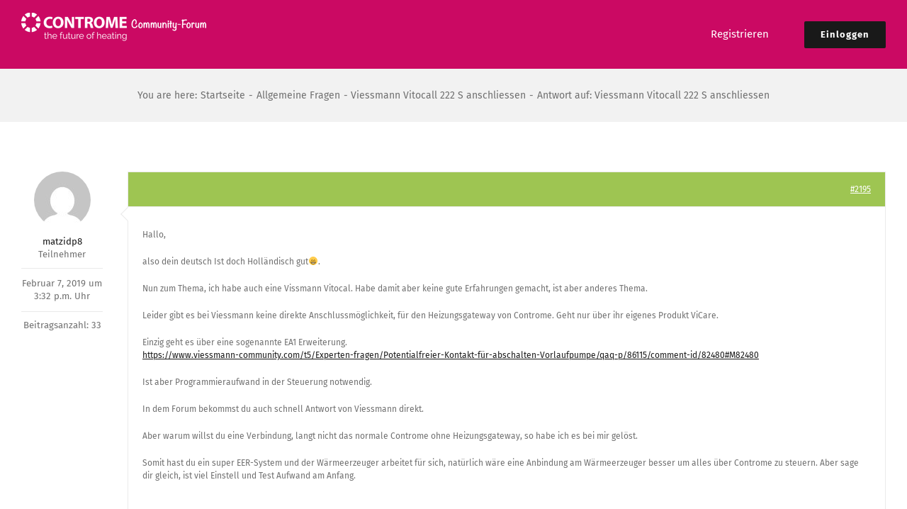

--- FILE ---
content_type: text/html; charset=UTF-8
request_url: https://community.controme.com/forums/reply/2195/
body_size: 39515
content:
<!DOCTYPE html>
<html class="avada-html-layout-wide avada-html-header-position-top" lang="de" prefix="og: http://ogp.me/ns# fb: http://ogp.me/ns/fb#">
<head>
	<meta http-equiv="X-UA-Compatible" content="IE=edge" />
	<meta http-equiv="Content-Type" content="text/html; charset=utf-8"/>
	<meta name="viewport" content="width=device-width, initial-scale=1" />
	<title>Controme Community Forum</title>
<meta name='robots' content='max-image-preview:large' />
<link rel="alternate" type="application/rss+xml" title="Controme Community Forum &raquo; Feed" href="https://community.controme.com/feed/" />
<link rel="alternate" type="application/rss+xml" title="Controme Community Forum &raquo; Kommentar-Feed" href="https://community.controme.com/comments/feed/" />
								<link rel="icon" href="https://community.controme.com/storage/2017/05/contromeicon16x16.png" type="image/png" />
		
					
						<link rel="apple-touch-icon" sizes="180x180" href="https://community.controme.com/storage/2017/05/contromeicon114x114.png" type="image/png">
		
					
						<link rel="icon" sizes="192x192" href="https://community.controme.com/storage/2017/05/contromeicon57x57.png" type="image/png">
		
					
						<meta name="msapplication-TileImage" content="https://community.controme.com/storage/2017/05/contromeicon144x144.png" type="image/png">
									<meta name="description" content="Hallo,

also dein deutsch Ist doch Holländisch gut&#x1f601;.

Nun zum Thema, ich habe auch eine Vissmann Vitocal. Habe damit aber keine gute Erfahrungen gemacht, ist aber anderes Thema.

Leider gibt es bei Viessmann keine direkte Anschlussmöglichkeit, für den Heizungsgateway von Controme. Geht nur über ihr eigenes Produkt ViCare.

Einzig geht es über eine sogenannte EA1 Erweiterung.
https://www.viessmann-community.com/t5/Experten-fragen/Potentialfreier-Kontakt-für-abschalten-Vorlaufpumpe/qaq-p/86115/comment-id/82480#M82480

Ist aber Programmieraufwand in"/>
				
		<meta property="og:locale" content="de_DE"/>
		<meta property="og:type" content="article"/>
		<meta property="og:site_name" content="Controme Community Forum"/>
		<meta property="og:title" content="  Antwort auf: Viessmann Vitocall 222 S anschliessen"/>
				<meta property="og:description" content="Hallo,

also dein deutsch Ist doch Holländisch gut&#x1f601;.

Nun zum Thema, ich habe auch eine Vissmann Vitocal. Habe damit aber keine gute Erfahrungen gemacht, ist aber anderes Thema.

Leider gibt es bei Viessmann keine direkte Anschlussmöglichkeit, für den Heizungsgateway von Controme. Geht nur über ihr eigenes Produkt ViCare.

Einzig geht es über eine sogenannte EA1 Erweiterung.
https://www.viessmann-community.com/t5/Experten-fragen/Potentialfreier-Kontakt-für-abschalten-Vorlaufpumpe/qaq-p/86115/comment-id/82480#M82480

Ist aber Programmieraufwand in"/>
				<meta property="og:url" content="https://community.controme.com/forums/reply/2195/"/>
																				<meta property="og:image" content="https://community.controme.com/storage/2017/04/Controme-community-forum-logo-50.png"/>
		<meta property="og:image:width" content="261"/>
		<meta property="og:image:height" content="40"/>
		<meta property="og:image:type" content="image/png"/>
				<script type="text/javascript">
window._wpemojiSettings = {"baseUrl":"https:\/\/s.w.org\/images\/core\/emoji\/14.0.0\/72x72\/","ext":".png","svgUrl":"https:\/\/s.w.org\/images\/core\/emoji\/14.0.0\/svg\/","svgExt":".svg","source":{"concatemoji":"https:\/\/community.controme.com\/lib\/js\/wp-emoji-release.min.js?rnd=66786"}};
/*! This file is auto-generated */
!function(e,a,t){var n,r,o,i=a.createElement("canvas"),p=i.getContext&&i.getContext("2d");function s(e,t){var a=String.fromCharCode,e=(p.clearRect(0,0,i.width,i.height),p.fillText(a.apply(this,e),0,0),i.toDataURL());return p.clearRect(0,0,i.width,i.height),p.fillText(a.apply(this,t),0,0),e===i.toDataURL()}function c(e){var t=a.createElement("script");t.src=e,t.defer=t.type="text/javascript",a.getElementsByTagName("head")[0].appendChild(t)}for(o=Array("flag","emoji"),t.supports={everything:!0,everythingExceptFlag:!0},r=0;r<o.length;r++)t.supports[o[r]]=function(e){if(p&&p.fillText)switch(p.textBaseline="top",p.font="600 32px Arial",e){case"flag":return s([127987,65039,8205,9895,65039],[127987,65039,8203,9895,65039])?!1:!s([55356,56826,55356,56819],[55356,56826,8203,55356,56819])&&!s([55356,57332,56128,56423,56128,56418,56128,56421,56128,56430,56128,56423,56128,56447],[55356,57332,8203,56128,56423,8203,56128,56418,8203,56128,56421,8203,56128,56430,8203,56128,56423,8203,56128,56447]);case"emoji":return!s([129777,127995,8205,129778,127999],[129777,127995,8203,129778,127999])}return!1}(o[r]),t.supports.everything=t.supports.everything&&t.supports[o[r]],"flag"!==o[r]&&(t.supports.everythingExceptFlag=t.supports.everythingExceptFlag&&t.supports[o[r]]);t.supports.everythingExceptFlag=t.supports.everythingExceptFlag&&!t.supports.flag,t.DOMReady=!1,t.readyCallback=function(){t.DOMReady=!0},t.supports.everything||(n=function(){t.readyCallback()},a.addEventListener?(a.addEventListener("DOMContentLoaded",n,!1),e.addEventListener("load",n,!1)):(e.attachEvent("onload",n),a.attachEvent("onreadystatechange",function(){"complete"===a.readyState&&t.readyCallback()})),(e=t.source||{}).concatemoji?c(e.concatemoji):e.wpemoji&&e.twemoji&&(c(e.twemoji),c(e.wpemoji)))}(window,document,window._wpemojiSettings);
</script>
<style type="text/css">
img.wp-smiley,
img.emoji {
	display: inline !important;
	border: none !important;
	box-shadow: none !important;
	height: 1em !important;
	width: 1em !important;
	margin: 0 0.07em !important;
	vertical-align: -0.1em !important;
	background: none !important;
	padding: 0 !important;
}
</style>
	<link rel='stylesheet' id='bbp_private_replies_style-css' href='https://community.controme.com/core/modules/fe72ecc3de/css/frond-end.css?rnd=66786' type='text/css' media='all' />
<link rel='stylesheet' id='gdatt-attachments-css' href='https://community.controme.com/core/modules/1ed76424aa/css/front.min.css?rnd=66786' type='text/css' media='all' />
<style id='akismet-widget-style-inline-css' type='text/css'>

			.a-stats {
				--akismet-color-mid-green: #357b49;
				--akismet-color-white: #fff;
				--akismet-color-light-grey: #f6f7f7;

				max-width: 350px;
				width: auto;
			}

			.a-stats * {
				all: unset;
				box-sizing: border-box;
			}

			.a-stats strong {
				font-weight: 600;
			}

			.a-stats a.a-stats__link,
			.a-stats a.a-stats__link:visited,
			.a-stats a.a-stats__link:active {
				background: var(--akismet-color-mid-green);
				border: none;
				box-shadow: none;
				border-radius: 8px;
				color: var(--akismet-color-white);
				cursor: pointer;
				display: block;
				font-family: -apple-system, BlinkMacSystemFont, 'Segoe UI', 'Roboto', 'Oxygen-Sans', 'Ubuntu', 'Cantarell', 'Helvetica Neue', sans-serif;
				font-weight: 500;
				padding: 12px;
				text-align: center;
				text-decoration: none;
				transition: all 0.2s ease;
			}

			/* Extra specificity to deal with TwentyTwentyOne focus style */
			.widget .a-stats a.a-stats__link:focus {
				background: var(--akismet-color-mid-green);
				color: var(--akismet-color-white);
				text-decoration: none;
			}

			.a-stats a.a-stats__link:hover {
				filter: brightness(110%);
				box-shadow: 0 4px 12px rgba(0, 0, 0, 0.06), 0 0 2px rgba(0, 0, 0, 0.16);
			}

			.a-stats .count {
				color: var(--akismet-color-white);
				display: block;
				font-size: 1.5em;
				line-height: 1.4;
				padding: 0 13px;
				white-space: nowrap;
			}
		
</style>
<link rel='stylesheet' id='bpbbpst-bbpress-widget-css-css' href='https://community.controme.com/core/modules/d3e3af9d4d/css/bpbbpst-bbpress-widget.css?rnd=66786' type='text/css' media='all' />
<link rel='stylesheet' id='fusion-dynamic-css-css' href='https://community.controme.com/storage/fusion-styles/67ffc6d7a90a88ea3cf0f4e7332091b8.min.css?rnd=66786' type='text/css' media='all' />
<script type='text/javascript' src='https://community.controme.com/lib/js/jquery/jquery.min.js?rnd=66786' id='jquery-core-js'></script>
<script type='text/javascript' src='https://community.controme.com/lib/js/jquery/jquery-migrate.min.js?rnd=66786' id='jquery-migrate-js'></script>
<link rel="canonical" href="https://community.controme.com/forums/reply/2195/" />
<link rel='shortlink' href='https://community.controme.com/?p=2195' />
<style type="text/css" id="css-fb-visibility">@media screen and (max-width: 640px){.fusion-no-small-visibility{display:none !important;}body .sm-text-align-center{text-align:center !important;}body .sm-text-align-left{text-align:left !important;}body .sm-text-align-right{text-align:right !important;}body .sm-flex-align-center{justify-content:center !important;}body .sm-flex-align-flex-start{justify-content:flex-start !important;}body .sm-flex-align-flex-end{justify-content:flex-end !important;}body .sm-mx-auto{margin-left:auto !important;margin-right:auto !important;}body .sm-ml-auto{margin-left:auto !important;}body .sm-mr-auto{margin-right:auto !important;}body .fusion-absolute-position-small{position:absolute;top:auto;width:100%;}.awb-sticky.awb-sticky-small{ position: sticky; top: var(--awb-sticky-offset,0); }}@media screen and (min-width: 641px) and (max-width: 1024px){.fusion-no-medium-visibility{display:none !important;}body .md-text-align-center{text-align:center !important;}body .md-text-align-left{text-align:left !important;}body .md-text-align-right{text-align:right !important;}body .md-flex-align-center{justify-content:center !important;}body .md-flex-align-flex-start{justify-content:flex-start !important;}body .md-flex-align-flex-end{justify-content:flex-end !important;}body .md-mx-auto{margin-left:auto !important;margin-right:auto !important;}body .md-ml-auto{margin-left:auto !important;}body .md-mr-auto{margin-right:auto !important;}body .fusion-absolute-position-medium{position:absolute;top:auto;width:100%;}.awb-sticky.awb-sticky-medium{ position: sticky; top: var(--awb-sticky-offset,0); }}@media screen and (min-width: 1025px){.fusion-no-large-visibility{display:none !important;}body .lg-text-align-center{text-align:center !important;}body .lg-text-align-left{text-align:left !important;}body .lg-text-align-right{text-align:right !important;}body .lg-flex-align-center{justify-content:center !important;}body .lg-flex-align-flex-start{justify-content:flex-start !important;}body .lg-flex-align-flex-end{justify-content:flex-end !important;}body .lg-mx-auto{margin-left:auto !important;margin-right:auto !important;}body .lg-ml-auto{margin-left:auto !important;}body .lg-mr-auto{margin-right:auto !important;}body .fusion-absolute-position-large{position:absolute;top:auto;width:100%;}.awb-sticky.awb-sticky-large{ position: sticky; top: var(--awb-sticky-offset,0); }}</style>		<script type="text/javascript">
			var doc = document.documentElement;
			doc.setAttribute( 'data-useragent', navigator.userAgent );
		</script>
		
<script async src="https://www.googletagmanager.com/gtag/js?id=UA-42638664-2"></script>
<script>
  window.dataLayer = window.dataLayer || [];
  function gtag(){dataLayer.push(arguments);}
  gtag('js', new Date());

  gtag('config', 'UA-42638664-2');
</script>				<style type="text/css" id="c4wp-checkout-css">
					.woocommerce-checkout .c4wp_captcha_field {
						margin-bottom: 10px;
						margin-top: 15px;
						position: relative;
						display: inline-block;
					}
				</style>
							<style type="text/css" id="c4wp-v3-lp-form-css">
				.login #login, .login #lostpasswordform {
					min-width: 350px !important;
				}
				.wpforms-field-c4wp iframe {
					width: 100% !important;
				}
			</style>
			
	</head>

<body class="reply bbpress bbp-no-js reply-template-default single single-reply postid-2195 fusion-image-hovers fusion-pagination-sizing fusion-button_type-flat fusion-button_span-yes fusion-button_gradient-linear avada-image-rollover-circle-yes avada-image-rollover-yes avada-image-rollover-direction-center_horiz fusion-body ltr fusion-sticky-header no-tablet-sticky-header no-mobile-sticky-header no-mobile-slidingbar avada-has-rev-slider-styles fusion-disable-outline fusion-sub-menu-fade mobile-logo-pos-left layout-wide-mode avada-has-boxed-modal-shadow-none layout-scroll-offset-full avada-has-zero-margin-offset-top fusion-top-header menu-text-align-center mobile-menu-design-classic fusion-show-pagination-text fusion-header-layout-v1 avada-responsive avada-footer-fx-none avada-menu-highlight-style-arrow fusion-search-form-clean fusion-main-menu-search-overlay fusion-avatar-circle avada-dropdown-styles avada-blog-layout-large avada-blog-archive-layout-large avada-header-shadow-no avada-menu-icon-position-left avada-has-megamenu-shadow avada-has-breadcrumb-mobile-hidden avada-has-titlebar-bar_and_content avada-header-border-color-full-transparent avada-has-pagination-padding avada-flyout-menu-direction-fade avada-ec-views-v1" data-awb-post-id="2195">
	<svg xmlns="http://www.w3.org/2000/svg" viewBox="0 0 0 0" width="0" height="0" focusable="false" role="none" style="visibility: hidden; position: absolute; left: -9999px; overflow: hidden;" ><defs><filter id="wp-duotone-dark-grayscale"><feColorMatrix color-interpolation-filters="sRGB" type="matrix" values=" .299 .587 .114 0 0 .299 .587 .114 0 0 .299 .587 .114 0 0 .299 .587 .114 0 0 " /><feComponentTransfer color-interpolation-filters="sRGB" ><feFuncR type="table" tableValues="0 0.49803921568627" /><feFuncG type="table" tableValues="0 0.49803921568627" /><feFuncB type="table" tableValues="0 0.49803921568627" /><feFuncA type="table" tableValues="1 1" /></feComponentTransfer><feComposite in2="SourceGraphic" operator="in" /></filter></defs></svg><svg xmlns="http://www.w3.org/2000/svg" viewBox="0 0 0 0" width="0" height="0" focusable="false" role="none" style="visibility: hidden; position: absolute; left: -9999px; overflow: hidden;" ><defs><filter id="wp-duotone-grayscale"><feColorMatrix color-interpolation-filters="sRGB" type="matrix" values=" .299 .587 .114 0 0 .299 .587 .114 0 0 .299 .587 .114 0 0 .299 .587 .114 0 0 " /><feComponentTransfer color-interpolation-filters="sRGB" ><feFuncR type="table" tableValues="0 1" /><feFuncG type="table" tableValues="0 1" /><feFuncB type="table" tableValues="0 1" /><feFuncA type="table" tableValues="1 1" /></feComponentTransfer><feComposite in2="SourceGraphic" operator="in" /></filter></defs></svg><svg xmlns="http://www.w3.org/2000/svg" viewBox="0 0 0 0" width="0" height="0" focusable="false" role="none" style="visibility: hidden; position: absolute; left: -9999px; overflow: hidden;" ><defs><filter id="wp-duotone-purple-yellow"><feColorMatrix color-interpolation-filters="sRGB" type="matrix" values=" .299 .587 .114 0 0 .299 .587 .114 0 0 .299 .587 .114 0 0 .299 .587 .114 0 0 " /><feComponentTransfer color-interpolation-filters="sRGB" ><feFuncR type="table" tableValues="0.54901960784314 0.98823529411765" /><feFuncG type="table" tableValues="0 1" /><feFuncB type="table" tableValues="0.71764705882353 0.25490196078431" /><feFuncA type="table" tableValues="1 1" /></feComponentTransfer><feComposite in2="SourceGraphic" operator="in" /></filter></defs></svg><svg xmlns="http://www.w3.org/2000/svg" viewBox="0 0 0 0" width="0" height="0" focusable="false" role="none" style="visibility: hidden; position: absolute; left: -9999px; overflow: hidden;" ><defs><filter id="wp-duotone-blue-red"><feColorMatrix color-interpolation-filters="sRGB" type="matrix" values=" .299 .587 .114 0 0 .299 .587 .114 0 0 .299 .587 .114 0 0 .299 .587 .114 0 0 " /><feComponentTransfer color-interpolation-filters="sRGB" ><feFuncR type="table" tableValues="0 1" /><feFuncG type="table" tableValues="0 0.27843137254902" /><feFuncB type="table" tableValues="0.5921568627451 0.27843137254902" /><feFuncA type="table" tableValues="1 1" /></feComponentTransfer><feComposite in2="SourceGraphic" operator="in" /></filter></defs></svg><svg xmlns="http://www.w3.org/2000/svg" viewBox="0 0 0 0" width="0" height="0" focusable="false" role="none" style="visibility: hidden; position: absolute; left: -9999px; overflow: hidden;" ><defs><filter id="wp-duotone-midnight"><feColorMatrix color-interpolation-filters="sRGB" type="matrix" values=" .299 .587 .114 0 0 .299 .587 .114 0 0 .299 .587 .114 0 0 .299 .587 .114 0 0 " /><feComponentTransfer color-interpolation-filters="sRGB" ><feFuncR type="table" tableValues="0 0" /><feFuncG type="table" tableValues="0 0.64705882352941" /><feFuncB type="table" tableValues="0 1" /><feFuncA type="table" tableValues="1 1" /></feComponentTransfer><feComposite in2="SourceGraphic" operator="in" /></filter></defs></svg><svg xmlns="http://www.w3.org/2000/svg" viewBox="0 0 0 0" width="0" height="0" focusable="false" role="none" style="visibility: hidden; position: absolute; left: -9999px; overflow: hidden;" ><defs><filter id="wp-duotone-magenta-yellow"><feColorMatrix color-interpolation-filters="sRGB" type="matrix" values=" .299 .587 .114 0 0 .299 .587 .114 0 0 .299 .587 .114 0 0 .299 .587 .114 0 0 " /><feComponentTransfer color-interpolation-filters="sRGB" ><feFuncR type="table" tableValues="0.78039215686275 1" /><feFuncG type="table" tableValues="0 0.94901960784314" /><feFuncB type="table" tableValues="0.35294117647059 0.47058823529412" /><feFuncA type="table" tableValues="1 1" /></feComponentTransfer><feComposite in2="SourceGraphic" operator="in" /></filter></defs></svg><svg xmlns="http://www.w3.org/2000/svg" viewBox="0 0 0 0" width="0" height="0" focusable="false" role="none" style="visibility: hidden; position: absolute; left: -9999px; overflow: hidden;" ><defs><filter id="wp-duotone-purple-green"><feColorMatrix color-interpolation-filters="sRGB" type="matrix" values=" .299 .587 .114 0 0 .299 .587 .114 0 0 .299 .587 .114 0 0 .299 .587 .114 0 0 " /><feComponentTransfer color-interpolation-filters="sRGB" ><feFuncR type="table" tableValues="0.65098039215686 0.40392156862745" /><feFuncG type="table" tableValues="0 1" /><feFuncB type="table" tableValues="0.44705882352941 0.4" /><feFuncA type="table" tableValues="1 1" /></feComponentTransfer><feComposite in2="SourceGraphic" operator="in" /></filter></defs></svg><svg xmlns="http://www.w3.org/2000/svg" viewBox="0 0 0 0" width="0" height="0" focusable="false" role="none" style="visibility: hidden; position: absolute; left: -9999px; overflow: hidden;" ><defs><filter id="wp-duotone-blue-orange"><feColorMatrix color-interpolation-filters="sRGB" type="matrix" values=" .299 .587 .114 0 0 .299 .587 .114 0 0 .299 .587 .114 0 0 .299 .587 .114 0 0 " /><feComponentTransfer color-interpolation-filters="sRGB" ><feFuncR type="table" tableValues="0.098039215686275 1" /><feFuncG type="table" tableValues="0 0.66274509803922" /><feFuncB type="table" tableValues="0.84705882352941 0.41960784313725" /><feFuncA type="table" tableValues="1 1" /></feComponentTransfer><feComposite in2="SourceGraphic" operator="in" /></filter></defs></svg>
<script type="text/javascript" id="bbp-swap-no-js-body-class">
	document.body.className = document.body.className.replace( 'bbp-no-js', 'bbp-js' );
</script>

	<a class="skip-link screen-reader-text" href="#content">Zum Inhalt springen</a>

	<div id="boxed-wrapper">
		
		<div id="wrapper" class="fusion-wrapper">
			<div id="home" style="position:relative;top:-1px;"></div>
							
					
			<header class="fusion-header-wrapper">
				<div class="fusion-header-v1 fusion-logo-alignment fusion-logo-left fusion-sticky-menu- fusion-sticky-logo- fusion-mobile-logo-  fusion-mobile-menu-design-classic">
					<div class="fusion-header-sticky-height"></div>
<div class="fusion-header">
	<div class="fusion-row">
					<div class="fusion-logo" data-margin-top="18px" data-margin-bottom="18px" data-margin-left="0px" data-margin-right="0px">
			<a class="fusion-logo-link"  href="https://community.controme.com/" >

						
			<img src="https://community.controme.com/storage/2017/04/Controme-community-forum-logo-50.png" srcset="https://community.controme.com/storage/2017/04/Controme-community-forum-logo-50.png 1x, https://community.controme.com/storage/2017/04/Controme-community-forum-logo.png 2x" width="261" height="40" style="max-height:40px;height:auto;" alt="Controme Community Forum Logo" data-retina_logo_url="https://community.controme.com/storage/2017/04/Controme-community-forum-logo.png" class="fusion-standard-logo" />

			
					</a>
		</div>		<nav class="fusion-main-menu" aria-label="Hauptmenü"><div class="fusion-overlay-search">		<form role="search" class="searchform fusion-search-form  fusion-search-form-clean" method="get" action="https://community.controme.com/">
			<div class="fusion-search-form-content">

				
				<div class="fusion-search-field search-field">
					<label><span class="screen-reader-text">Search for:</span>
													<input type="search" value="" name="s" class="s" placeholder="Search..." required aria-required="true" aria-label="Search..."/>
											</label>
				</div>
				<div class="fusion-search-button search-button">
					<input type="submit" class="fusion-search-submit searchsubmit" aria-label="Search" value="&#xf002;" />
									</div>

				
			</div>


			
		</form>
		<div class="fusion-search-spacer"></div><a href="#" role="button" aria-label="Schließe die Suche" class="fusion-close-search"></a></div><ul id="menu-main-menu" class="fusion-menu"><li  id="menu-item-3294"  class="menu-item menu-item-type-custom menu-item-object-custom menu-item-3294"  data-item-id="3294"><a  href="https://community.controme.com/register" class="fusion-arrow-highlight"><span class="menu-text">Registrieren<span class="fusion-arrow-svg"><svg height="12px" width="27px">
					<path d="M0 0 L13.5 12 L27 0 Z" fill="#cb0963" />
					</svg></span></span></a></li><li  id="menu-item-986"  class="menu-item menu-item-type-post_type menu-item-object-page menu-item-has-children menu-item-986 fusion-dropdown-menu fusion-menu-item-button"  data-item-id="986"><a  href="https://community.controme.com/log-in/" class="fusion-arrow-highlight"><span class="menu-text fusion-button button-default button-medium">Einloggen<span class="fusion-arrow-svg"><svg height="12px" width="27px">
					<path d="M0 0 L13.5 12 L27 0 Z" fill="#cb0963" />
					</svg></span><span class="fusion-dropdown-svg"><svg height="12px" width="27px">
						<path d="M0 12 L13.5 0 L27 12 Z" fill="rgba(25,152,177,0.85)"/>
						</svg></span></span></a><ul class="sub-menu"><li  id="menu-item-985"  class="menu-item menu-item-type-post_type menu-item-object-page menu-item-985 fusion-dropdown-submenu" ><a  href="https://community.controme.com/recover-password/" class="fusion-arrow-highlight"><span>Passwort vergessen?</span></a></li></ul></li></ul></nav>
<nav class="fusion-mobile-nav-holder fusion-mobile-menu-text-align-left" aria-label="Main Menu Mobile"></nav>

					</div>
</div>
				</div>
				<div class="fusion-clearfix"></div>
			</header>
								
							<div id="sliders-container" class="fusion-slider-visibility">
					</div>
				
					
							
			<section class="avada-page-titlebar-wrapper" aria-label="Page Title Bar">
	<div class="fusion-page-title-bar fusion-page-title-bar-none fusion-page-title-bar-center">
		<div class="fusion-page-title-row">
			<div class="fusion-page-title-wrapper">
				<div class="fusion-page-title-captions">

					
																		<div class="fusion-page-title-secondary">
								<nav class="fusion-breadcrumbs" aria-label="Breadcrumb"><ol class="awb-breadcrumb-list"><li class="fusion-breadcrumb-item"  aria-hidden="true"><span  class="fusion-breadcrumb-prefix">You are here:</span></li><li class="fusion-breadcrumb-item awb-breadcrumb-sep awb-home" ><a href="https://community.controme.com" class="fusion-breadcrumb-link"><span >Startseite</span></a></li><li class="fusion-breadcrumb-item awb-breadcrumb-sep" ><a href="https://community.controme.com/forums/forum/allgemeine-fragen/" class="fusion-breadcrumb-link"><span >Allgemeine Fragen</span></a></li><li class="fusion-breadcrumb-item awb-breadcrumb-sep" ><a href="https://community.controme.com/forums/topic/viessmann-vitocall-222-s-anschliessen/" class="fusion-breadcrumb-link"><span >Viessmann Vitocall 222 S anschliessen</span></a></li><li class="fusion-breadcrumb-item"  aria-current="page"><span  class="breadcrumb-leaf">Antwort auf: Viessmann Vitocall 222 S anschliessen</span></li></ol></nav>							</div>
											
				</div>

				
			</div>
		</div>
	</div>
</section>

						<main id="main" class="clearfix ">
				<div class="fusion-row" style="">
<section id="content" class="" style="width: 100%;">
					<div id="post-2195" class="post-2195 reply type-reply status-publish hentry">
			<span class="entry-title rich-snippet-hidden">Antwort auf: Viessmann Vitocall 222 S anschliessen</span><span class="vcard rich-snippet-hidden"><span class="fn"><a href="https://community.controme.com/writer/matzidp8/" title="Beiträge von matzidp8" rel="author">matzidp8</a></span></span><span class="updated rich-snippet-hidden">2019-02-07T15:32:28+00:00</span>			<div class="post-content">
				
<div id="bbpress-forums" class="bbpress-wrapper">

	<div class="bbp-breadcrumb"><p><a href="https://community.controme.com" class="bbp-breadcrumb-home">Home</a> <span class="bbp-breadcrumb-sep">&rsaquo;</span> <a href="https://community.controme.com/forums/" class="bbp-breadcrumb-root">Foren</a> <span class="bbp-breadcrumb-sep">&rsaquo;</span> <a href="https://community.controme.com/forums/forum/allgemeine-fragen/" class="bbp-breadcrumb-forum">Allgemeine Fragen</a> <span class="bbp-breadcrumb-sep">&rsaquo;</span> <a href="https://community.controme.com/forums/topic/viessmann-vitocall-222-s-anschliessen/" class="bbp-breadcrumb-topic">Viessmann Vitocall 222 S anschliessen</a> <span class="bbp-breadcrumb-sep">&rsaquo;</span> <span class="bbp-breadcrumb-current">Antwort auf: Viessmann Vitocall 222 S anschliessen</span></p></div>
	
	
		
<div class="loop-item--1 user-id-18 bbp-parent-forum-1245 bbp-parent-topic-2194 bbp-reply-position-2 even  post-2195 reply type-reply status-publish hentry">

	<div class="bbp-reply-author">

		
		<a href="https://community.controme.com/forums/users/matzidp8/" title="Das Profil von matzidp8 anzeigen" class="bbp-author-link"><span  class="bbp-author-avatar"><img alt='' src='https://secure.gravatar.com/avatar/77bad90a496d63c78c998440222d867e?s=80&#038;d=mm&#038;r=g' srcset='https://secure.gravatar.com/avatar/77bad90a496d63c78c998440222d867e?s=160&#038;d=mm&#038;r=g 2x' class='avatar avatar-80 photo' height='80' width='80' decoding='async'/></span><span  class="bbp-author-name">matzidp8</span></a><div class="bbp-author-role">Teilnehmer</div>
		

				<div class="bbp-reply-post-date">Februar 7, 2019 um 3:32 p.m. Uhr</div>
				<div class="bbps-post-count">Beitragsanzahl: 33</div>

		
	</div>

	<div class="bbp-reply-content">

		<div id="post-2195" class="bbp-reply-header clearfix">

			<div class="bbp-meta">

				
				<a href="https://community.controme.com/forums/topic/viessmann-vitocall-222-s-anschliessen/#post-2195" class="bbp-reply-permalink">#2195</a>

				
				<span class="bbp-admin-links"></span>
				
			</div>

		</div>

		<div class="bbp-reply-entry">
					<div class="bbp-arrow"></div>
		
			<p>Hallo,</p>
<p>also dein deutsch Ist doch Holländisch gut&#x1f601;.</p>
<p>Nun zum Thema, ich habe auch eine Vissmann Vitocal. Habe damit aber keine gute Erfahrungen gemacht, ist aber anderes Thema.</p>
<p>Leider gibt es bei Viessmann keine direkte Anschlussmöglichkeit, für den Heizungsgateway von Controme. Geht nur über ihr eigenes Produkt ViCare.</p>
<p>Einzig geht es über eine sogenannte EA1 Erweiterung.<br />
<a href="https://www.viessmann-community.com/t5/Experten-fragen/Potentialfreier-Kontakt-für-abschalten-Vorlaufpumpe/qaq-p/86115/comment-id/82480#M82480" rel="nofollow">https://www.viessmann-community.com/t5/Experten-fragen/Potentialfreier-Kontakt-für-abschalten-Vorlaufpumpe/qaq-p/86115/comment-id/82480#M82480</a></p>
<p>Ist aber Programmieraufwand in der Steuerung notwendig.</p>
<p>In dem Forum bekommst du auch schnell Antwort von Viessmann direkt.</p>
<p>Aber warum willst du eine Verbindung, langt nicht das normale Controme ohne Heizungsgateway, so habe ich es bei mir gelöst. </p>
<p>Somit hast du ein super EER-System und der Wärmeerzeuger arbeitet für sich, natürlich wäre eine Anbindung am Wärmeerzeuger besser um alles über Controme zu steuern. Aber sage dir gleich, ist viel Einstell und Test Aufwand am Anfang.</p>

					</div>

	</div>

</div>

	
	
</div>
							</div>
												</div>
	</section>
						
					</div>  
				</main>  
				
				
								
					
		<div class="fusion-footer">
					
	<footer class="fusion-footer-widget-area fusion-widget-area">
		<div class="fusion-row">
			<div class="fusion-columns fusion-columns-2 fusion-widget-area">
				
																									<div class="fusion-column col-lg-6 col-md-6 col-sm-6">
							<section id="bbp_forums_widget-6" class="fusion-footer-widget-column widget widget_display_forums" style="border-style: solid;border-color:transparent;border-width:0px;"><h4 class="widget-title">Forenliste</h4>
		<ul class="bbp-forums-widget">

			
				<li >
					<a class="bbp-forum-title" href="https://community.controme.com/forums/forum/allgemeine-bedienung/">
						Allgemeine Bedienung					</a>
				</li>

			
				<li >
					<a class="bbp-forum-title" href="https://community.controme.com/forums/forum/allgemeine-fragen/">
						Allgemeine Fragen					</a>
				</li>

			
				<li >
					<a class="bbp-forum-title" href="https://community.controme.com/forums/forum/feature-vorschlagen/">
						Feature vorschlagen					</a>
				</li>

			
				<li >
					<a class="bbp-forum-title" href="https://community.controme.com/forums/forum/hardware/">
						Hardware					</a>
				</li>

			
				<li >
					<a class="bbp-forum-title" href="https://community.controme.com/forums/forum/projekte/">
						Projekte					</a>
				</li>

			
				<li >
					<a class="bbp-forum-title" href="https://community.controme.com/forums/forum/software-plugins/">
						Software-Plugins					</a>
				</li>

			
				<li >
					<a class="bbp-forum-title" href="https://community.controme.com/forums/forum/systemoptimierung/">
						Systemoptimierung					</a>
				</li>

			
		</ul>

		<div style="clear:both;"></div></section>																					</div>
																										<div class="fusion-column fusion-column-last col-lg-6 col-md-6 col-sm-6">
							<section id="bbp_replies_widget-3" class="fusion-footer-widget-column widget widget_display_replies" style="border-style: solid;border-color:transparent;border-width:0px;"><h4 class="widget-title">Aktuelle Antworten</h4>
		<ul class="bbp-replies-widget">

			
				<li>

					<span  class="bbp-author-avatar"><img alt='' src='https://secure.gravatar.com/avatar/?s=14&#038;d=mm&#038;r=g' srcset='https://secure.gravatar.com/avatar/?s=28&#038;d=mm&#038;r=g 2x' class='avatar avatar-14 photo avatar-default' height='14' width='14' decoding='async'/></span><span  class="bbp-author-name">Anonym</span> zu <a class="bbp-reply-topic-title" href="https://community.controme.com/forums/topic/wandthermostat-nach-neustart-staendig-rot/#post-3373" title="Update
Problem konnte hiermit gelöst werden:
1. W&hellip;">Wandthermostat nach Neustart ständig rot</a> <time datetime="2025-10-17 07:48:32">vor 3 Monaten, 1 Woche</time>
				</li>

			
				<li>

					<span  class="bbp-author-avatar"><img alt='' src='https://secure.gravatar.com/avatar/?s=14&#038;d=mm&#038;r=g' srcset='https://secure.gravatar.com/avatar/?s=28&#038;d=mm&#038;r=g 2x' class='avatar avatar-14 photo avatar-default' height='14' width='14' decoding='async'/></span><span  class="bbp-author-name">Anonym</span> zu <a class="bbp-reply-topic-title" href="https://community.controme.com/forums/topic/how-online-it-homework-help-boosted-my-confidence-and-grades/#post-3306" title="Using online experts&#8216; support to boost writ&hellip;">How Online IT Homework Help Boosted My Confidence and Grades</a> <time datetime="2025-09-23 12:06:43">vor 4 Monaten</time>
				</li>

			
				<li>

					<a href="https://community.controme.com/forums/users/user5030789/" title="Das Profil von user5030789 anzeigen" class="bbp-author-link"><span  class="bbp-author-avatar"><img alt='' src='https://secure.gravatar.com/avatar/9579bb901b344b0773fe8e148af0f6ea?s=14&#038;d=mm&#038;r=g' srcset='https://secure.gravatar.com/avatar/9579bb901b344b0773fe8e148af0f6ea?s=28&#038;d=mm&#038;r=g 2x' class='avatar avatar-14 photo' height='14' width='14' decoding='async'/></span><span  class="bbp-author-name">user5030789</span></a> zu <a class="bbp-reply-topic-title" href="https://community.controme.com/forums/topic/miniserver-tuning-oder-wie-weit-man-mit-40-euro-kommt/page/2/#post-3284" title="Hallo, könnt Ihr mir die Anleitung zukommen lasse&hellip;">Miniserver Tuning &#8211; oder wie weit man mit 40 Euro kommt</a> <time datetime="2025-04-05 10:57:16">vor 9 Monaten, 3 Wochen</time>
				</li>

			
				<li>

					<a href="https://community.controme.com/forums/users/harryp_1964/" title="Das Profil von HarryP_1964 anzeigen" class="bbp-author-link"><span  class="bbp-author-avatar"><img alt='' src='https://secure.gravatar.com/avatar/662cf927b1298bd87b1a3c4b5fe74f45?s=14&#038;d=mm&#038;r=g' srcset='https://secure.gravatar.com/avatar/662cf927b1298bd87b1a3c4b5fe74f45?s=28&#038;d=mm&#038;r=g 2x' class='avatar avatar-14 photo' height='14' width='14' decoding='async'/></span><span  class="bbp-author-name">HarryP_1964</span></a> zu <a class="bbp-reply-topic-title" href="https://community.controme.com/forums/topic/alexa-plugin/#post-3281" title="Hallo Thomas,
vielen Dank für Deine Nachricht im &hellip;">ALEXA-Plugin</a> <time datetime="2025-03-11 22:03:36">vor 10 Monaten, 2 Wochen</time>
				</li>

			
				<li>

					<a href="https://community.controme.com/forums/users/harryp_1964/" title="Das Profil von HarryP_1964 anzeigen" class="bbp-author-link"><span  class="bbp-author-avatar"><img alt='' src='https://secure.gravatar.com/avatar/662cf927b1298bd87b1a3c4b5fe74f45?s=14&#038;d=mm&#038;r=g' srcset='https://secure.gravatar.com/avatar/662cf927b1298bd87b1a3c4b5fe74f45?s=28&#038;d=mm&#038;r=g 2x' class='avatar avatar-14 photo' height='14' width='14' decoding='async'/></span><span  class="bbp-author-name">HarryP_1964</span></a> zu <a class="bbp-reply-topic-title" href="https://community.controme.com/forums/topic/alexa-plugin/#post-3275" title="@thomas
vielen Dank für Deine Mühe, werde es glei&hellip;">ALEXA-Plugin</a> <time datetime="2025-03-04 14:18:46">vor 10 Monaten, 3 Wochen</time>
				</li>

			
		</ul>

		<div style="clear:both;"></div></section>																					</div>
																																													
				<div class="fusion-clearfix"></div>
			</div> 
		</div> 
	</footer> 

	
	<footer id="footer" class="fusion-footer-copyright-area">
		<div class="fusion-row">
			<div class="fusion-copyright-content">

				<div class="fusion-copyright-notice">
		<div>
		© Copyright 2023 Controme | All Rights Reserved	</div>
</div>

			</div> 
		</div> 
	</footer> 
		</div> 

		
																</div> 
		</div> 
				<a class="fusion-one-page-text-link fusion-page-load-link" tabindex="-1" href="#" aria-hidden="true">Page load link</a>

		<div class="avada-footer-scripts">
			<script type="text/javascript">var fusionNavIsCollapsed=function(e){var t,n;window.innerWidth<=e.getAttribute("data-breakpoint")?(e.classList.add("collapse-enabled"),e.classList.remove("awb-menu_desktop"),e.classList.contains("expanded")||(e.setAttribute("aria-expanded","false"),window.dispatchEvent(new Event("fusion-mobile-menu-collapsed",{bubbles:!0,cancelable:!0}))),(n=e.querySelectorAll(".menu-item-has-children.expanded")).length&&n.forEach(function(e){e.querySelector(".awb-menu__open-nav-submenu_mobile").setAttribute("aria-expanded","false")})):(null!==e.querySelector(".menu-item-has-children.expanded .awb-menu__open-nav-submenu_click")&&e.querySelector(".menu-item-has-children.expanded .awb-menu__open-nav-submenu_click").click(),e.classList.remove("collapse-enabled"),e.classList.add("awb-menu_desktop"),e.setAttribute("aria-expanded","true"),null!==e.querySelector(".awb-menu__main-ul")&&e.querySelector(".awb-menu__main-ul").removeAttribute("style")),e.classList.add("no-wrapper-transition"),clearTimeout(t),t=setTimeout(()=>{e.classList.remove("no-wrapper-transition")},400),e.classList.remove("loading")},fusionRunNavIsCollapsed=function(){var e,t=document.querySelectorAll(".awb-menu");for(e=0;e<t.length;e++)fusionNavIsCollapsed(t[e])};function avadaGetScrollBarWidth(){var e,t,n,l=document.createElement("p");return l.style.width="100%",l.style.height="200px",(e=document.createElement("div")).style.position="absolute",e.style.top="0px",e.style.left="0px",e.style.visibility="hidden",e.style.width="200px",e.style.height="150px",e.style.overflow="hidden",e.appendChild(l),document.body.appendChild(e),t=l.offsetWidth,e.style.overflow="scroll",t==(n=l.offsetWidth)&&(n=e.clientWidth),document.body.removeChild(e),jQuery("html").hasClass("awb-scroll")&&10<t-n?10:t-n}fusionRunNavIsCollapsed(),window.addEventListener("fusion-resize-horizontal",fusionRunNavIsCollapsed);</script><script type='text/javascript' src='https://community.controme.com/core/modules/017629f141/templates/default/js/editor.min.js?rnd=66786' id='bbpress-editor-js'></script>
<script type='text/javascript' src='https://community.controme.com/core/modules/8516d2654f/includes/swv/js/index.js?rnd=66786' id='swv-js'></script>
<script type='text/javascript' id='contact-form-7-js-extra'>
/* <![CDATA[ */
var wpcf7 = {"api":{"root":"https:\/\/community.controme.com\/wp-json\/","namespace":"contact-form-7\/v1"}};
/* ]]> */
</script>
<script type='text/javascript' src='https://community.controme.com/core/modules/8516d2654f/includes/js/index.js?rnd=66786' id='contact-form-7-js'></script>
<script type='text/javascript' id='gdatt-attachments-js-extra'>
/* <![CDATA[ */
var gdbbPressAttachmentsInit = {"max_files":"4","are_you_sure":"This operation is not reversible. Are you sure?"};
/* ]]> */
</script>
<script type='text/javascript' src='https://community.controme.com/core/modules/1ed76424aa/js/front.min.js?rnd=66786' id='gdatt-attachments-js'></script>
<script type='text/javascript' src='https://community.controme.com/storage/fusion-scripts/8671abb200f9ee1ba53db8eb67aa2096.min.js?rnd=66786' id='fusion-scripts-js'></script>
				<script type="text/javascript">
				jQuery( document ).ready( function() {
					var ajaxurl = 'https://community.controme.com/wp-admin/admin-ajax.php';
					if ( 0 < jQuery( '.fusion-login-nonce' ).length ) {
						jQuery.get( ajaxurl, { 'action': 'fusion_login_nonce' }, function( response ) {
							jQuery( '.fusion-login-nonce' ).html( response );
						});
					}
				});
								</script>
				<script type="application/ld+json">{"@context":"https:\/\/schema.org","@type":"BreadcrumbList","itemListElement":[{"@type":"ListItem","position":1,"name":"Startseite","item":"https:\/\/community.controme.com"},{"@type":"ListItem","position":2,"name":"Allgemeine Fragen","item":"https:\/\/community.controme.com\/forums\/forum\/allgemeine-fragen\/"},{"@type":"ListItem","position":3,"name":"Viessmann Vitocall 222 S anschliessen","item":"https:\/\/community.controme.com\/forums\/topic\/viessmann-vitocall-222-s-anschliessen\/"}]}</script>		</div>

			<section class="to-top-container to-top-right" aria-labelledby="awb-to-top-label">
		<a href="#" id="toTop" class="fusion-top-top-link">
			<span id="awb-to-top-label" class="screen-reader-text">Nach oben</span>

					</a>
	</section>
		</body>
</html>
